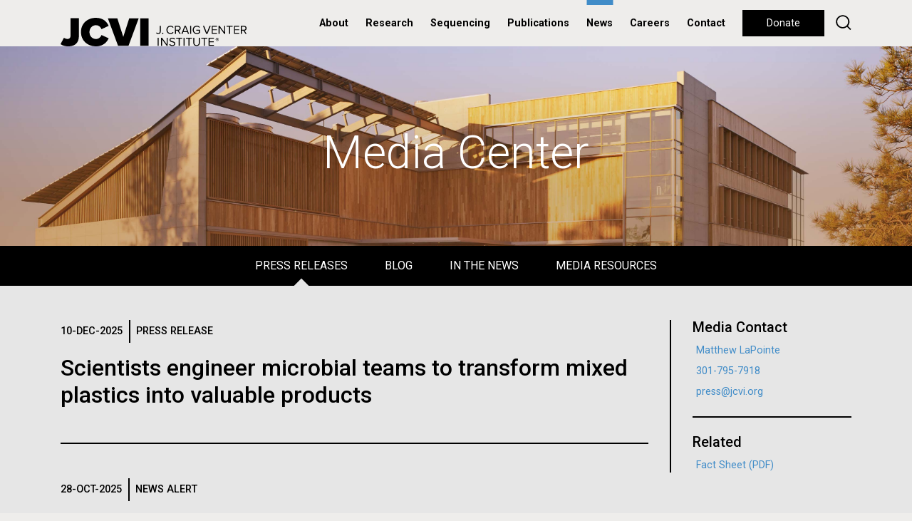

--- FILE ---
content_type: text/html; charset=utf-8
request_url: https://pathema.jcvi.org/media-center?&blog_page=6&press_releases_in_the_news_page=4
body_size: 12737
content:
<!doctype html>
<html lang="en">
<head>
	<meta http-equiv="X-UA-Compatible" content="IE=edge"/><!-- Turn off compatibility mode for intranet sites in IE.  Must be first meta. -->
    <meta charset="utf-8">
	<!-- Google Tag Manager -->
	<script>(function(w,d,s,l,i){w[l]=w[l]||[];w[l].push({'gtm.start':new Date().getTime(),event:'gtm.js'});var f=d.getElementsByTagName(s)[0],j=d.createElement(s),dl=l!='dataLayer'?'&l='+l:'';j.async=true;j.src='https://www.googletagmanager.com/gtm.js?id='+i+dl;f.parentNode.insertBefore(j,f);})(window,document,'script','dataLayer','GTM-59823VD');</script>
	<!-- End Google Tag Manager -->
    <meta name="viewport" content="width=device-width, initial-scale=1, shrink-to-fit=no">
	<link rel="apple-touch-icon" sizes="57x57" href="/xapple-icon-57x57.png.pagespeed.ic.7zSeK9N3NI.webp">
	<link rel="apple-touch-icon" sizes="60x60" href="/xapple-icon-60x60.png.pagespeed.ic.vwuybm1j9n.webp">
	<link rel="apple-touch-icon" sizes="72x72" href="/xapple-icon-72x72.png.pagespeed.ic.MoS0XKmRV4.webp">
	<link rel="apple-touch-icon" sizes="76x76" href="/xapple-icon-76x76.png.pagespeed.ic.ZYmUh7CyxJ.webp">
	<link rel="apple-touch-icon" sizes="114x114" href="/xapple-icon-114x114.png.pagespeed.ic.GqaU2rUBY1.webp">
	<link rel="apple-touch-icon" sizes="120x120" href="/xapple-icon-120x120.png.pagespeed.ic.rZ7X4H75iF.webp">
	<link rel="apple-touch-icon" sizes="144x144" href="/xapple-icon-144x144.png.pagespeed.ic.1-5JzWEVBa.webp">
	<link rel="apple-touch-icon" sizes="152x152" href="/xapple-icon-152x152.png.pagespeed.ic.d82V_R5tKz.webp">
	<link rel="apple-touch-icon" sizes="180x180" href="/xapple-icon-180x180.png.pagespeed.ic.mJr6fNXj4w.webp">
	<link rel="icon" type="image/png" sizes="192x192" href="/xandroid-icon-192x192.png.pagespeed.ic.-XzXB58Qvf.webp">
	<link rel="icon" type="image/png" sizes="32x32" href="/xfavicon-32x32.png.pagespeed.ic.LYO0YAhkha.webp">
	<link rel="icon" type="image/png" sizes="96x96" href="/xfavicon-96x96.png.pagespeed.ic.eZrk_ZL8HZ.webp">
	<link rel="icon" type="image/png" sizes="16x16" href="/xfavicon-16x16.png.pagespeed.ic.26DzGgtkME.webp">
	<link rel="manifest" href="/manifest.json">
	<meta name="msapplication-TileColor" content="#ffffff">
	<meta name="msapplication-TileImage" content="/ms-icon-144x144.png">
	<meta name="theme-color" content="#ffffff">
	<meta property="og:type" content="website"/>
	<meta property="og:image" content="https://www.jcvi.org/sites/default/files/assets/news/bg-media.jpg"/>
	<meta property="og:image:width" content="3386"/>
	<meta property="og:image:height" content="1200"/>
	<meta property="og:description" content=""/>
	<meta property="og:site_name" content="J. Craig Venter Institute"/>
	<meta property="og:title" content="Media Center"/>
	<meta name="twitter:card" content="summary_large_image"/>
	<meta name="twitter:site" content="@JCVenterInst"/>
	<meta name="twitter:title" content="Media Center"/>
	<meta name="twitter:description" content=""/>
	<meta name="twitter:image" content="https://www.jcvi.org/sites/default/files/assets/news/bg-media.jpg"/>
    <meta http-equiv="Content-Type" content="text/html; charset=utf-8"/>
<meta name="Generator" content="Drupal 7 (http://drupal.org)"/>
<link rel="canonical" href="/media-center"/>
<link rel="shortlink" href="/node/12839"/>
<link rel="shortcut icon" href="https://www.jcvi.org/favicon-32x32.png" type="image/png"/>
	<title>Media Center | J. Craig Venter Institute</title>
    <link type="text/css" rel="stylesheet" href="https://www.jcvi.org/sites/default/files/css/css_xE-rWrJf-fncB6ztZfd2huxqgxu4WO-qwma6Xer30m4.css" media="all"/>
<link type="text/css" rel="stylesheet" href="https://www.jcvi.org/sites/default/files/css/css_vZ7OMldNxT0kN_1nW7_5iIquAxAdcU-aJ-ucVab5t40.css" media="all"/>
<link type="text/css" rel="stylesheet" href="https://www.jcvi.org/sites/default/files/css/css_PGbJgHCUCBf4dg7K9Kt8aAwsApndP4GZ9RuToPy3-Fk.css" media="all"/>
<link type="text/css" rel="stylesheet" href="https://www.jcvi.org/sites/default/files/css/css_kQUvOIji6bv8zECXPdvP5sVYyOoeVBlujhbXD0u214s.css" media="all"/>
</head>
<body class="html not-front not-logged-in no-sidebars page-node page-node- page-node-12839 node-type-page not-front not-logged-in no-sidebars page-node page-node- page-node-12839 node-type-page">
	<!-- Google Tag Manager (noscript) -->
	<noscript><iframe src="https://www.googletagmanager.com/ns.html?id=GTM-59823VD" height="0" width="0" style="display:none;visibility:hidden"></iframe></noscript>
	<!-- End Google Tag Manager (noscript) -->
	
	
    	<header>
        <nav class="navbar navbar-expand-lg align-items-start align-items-lg-center py-0 px-lg-3 px-xl-0">
	<div class="container h-100">
		<div class="row justify-content-lg-between align-items-lg-center w-100 mx-0 h-100">
			<div class="col-lg col-auto px-0 h-100">
				<a class="navbar-brand py-0 d-none d-lg-block h-100" href="/"><img class="" src="/sites/all/themes/jcvi2/images/jcvi-logo.svg" alt="JCVI logo" height="" width=""></a>
				<a class="navbar-brand py-0 d-lg-none h-100" href="/"><img class="" src="/sites/all/themes/jcvi2/images/jcvi-logo-short.svg" alt="JCVI logo" height="" width=""></a>
			</div>
			<div class="col-lg-auto col px-0">
				<div class="float-right float-lg-none d-lg-none h-100 d-flex align-items-center flex-row-reverse">
					<button class="navbar-toggler float-right float-lg-none p-0" type="button" data-toggle="collapse" data-target="#navbarSupportedContent" aria-controls="navbarSupportedContent" aria-expanded="false" aria-label="Toggle navigation">
						<div class="navbar-toggler-icon">
							<div></div>
							<div></div>
							<div></div>
						</div>
					</button>
				
					<div class="float-right float-lg-none d-lg-none mr-4"><a id="jcvi2-mobile-donate" class="btn btn-long btn-small btn-black btn-hover-transparent" href="/donate">Donate</a></div>
				</div>

				<div class="collapse navbar-collapse" id="navbarSupportedContent">
					<ul class="navbar-nav mr-auto">
													      
															<li class="nav-item nav-item-menu dropdown first expanded">
									<a id="navbarDropdown" class="nav-link dropdown-toggle" href="#" role="button" data-toggle="dropdown" aria-haspopup="true" aria-expanded="false">
										About									</a>
									<div class="dropdown-menu" aria-labelledby="navbarDropdown">
																																<a class="dropdown-item" href="/about/overview">Overview</a>
																																<a class="dropdown-item" href="/about/overview#leadership">Leadership</a>
																																<a class="dropdown-item" href="/about/overview#faculty">Faculty</a>
																																<a class="dropdown-item" href="/about/overview#board-of-trustees">Board of Trustees</a>
																																<a class="dropdown-item" href="/education">Education</a>
																																<a class="dropdown-item" href="/jcvi-la-jolla-sustainable-laboratory-facility">Sustainable Lab</a>
																																																																	</div>
								</li>
																				      
															<li class="nav-item nav-item-menu dropdown expanded">
									<a id="navbarDropdown" class="nav-link dropdown-toggle" href="#" role="button" data-toggle="dropdown" aria-haspopup="true" aria-expanded="false">
										Research									</a>
									<div class="dropdown-menu" aria-labelledby="navbarDropdown">
																																<a class="dropdown-item" href="/research/human-health">Human Health</a>
																																<a class="dropdown-item" href="/research/environmental-sustainability">Environmental Sustainability</a>
																																<a class="dropdown-item" href="/research/synthetic-biology">Synthetic Biology</a>
																																<a class="dropdown-item" href="/research/technology-tools">Technology & Tools</a>
																																<a class="dropdown-item" href="/research/policy-research">Policy Research</a>
																																																																	</div>
								</li>
																				      
															<li class="nav-item nav-item-menu leaf"><a class="nav-link" href="/sequencing-services">Sequencing</a></li>
																				      
															<li class="nav-item nav-item-menu leaf"><a class="nav-link" href="/publications">Publications</a></li>
																				      
															<li class="nav-item nav-item-menu leaf active-trail"><a class="nav-link" href="/media-center">News</a></li>
																				      
															<li class="nav-item nav-item-menu leaf"><a class="nav-link" href="/careers">Careers</a></li>
																				      
															<li class="nav-item nav-item-menu last leaf"><a class="nav-link" href="/contact">Contact</a></li>
																																																																																																													<li class="nav-item d-lg-none py-2" style="border-top:2px solid #000;border-bottom:2px solid #000">
							<form action="/search" method="get">
								<input type="text" name="keys" value="" size="15" maxlength="255" placeholder="Search">
							</form>
						</li>
						<li class="nav-item nav-item-nohover d-none d-lg-inline" style="margin-left:.5rem"><a class="btn btn-long btn-black btn-hover-transparent" href="/donate">Donate</a></li>
						<li class="nav-item nav-item-nohover d-none d-lg-inline" style="margin-left:.5rem;line-height:33px"><a href="/search" style="text-decoration:none"><img width="22" src="/sites/all/themes/jcvi2/images/icon-search.svg"/></a></li>
					</ul>
				</div>
			</div>
		</div>
	</div>
</nav>	</header>
    
    <section id="jcvi2-page">
			  <div class="region region-content">
    <div id="block-system-main" class="block block-system">

    
  <div class="content">
    <div class="node-page" style="background-color:#e6e6e6">
	<section class="jcvi2-hero parallax" style="background-image:url(https://www.jcvi.org/sites/default/files/assets/news/bg-media.jpg);height:300px">
					<div class="container h-100 position-relative">
				<div class="jcvi2-hero-text">
					<h1 style="color:#fff">Media Center</h1>
				</div>
			</div>
			</section>
	
						<nav class="jcvi2-subnav" data-controls="#jcvi2-subnav-main-sections">
				<div class="bg-black">
				<ul class="jcvi2-subnav-1">
															<li>
							<a href="#press-releases" class="jcvi2-subnav-link-active" data-default="true" data-page="#jcvi2-subnav-press-releases">
								Press Releases							</a>
					</li>
															<li>
							<a href="#blog" class="" data-page="#jcvi2-subnav-blog">
								Blog							</a>
					</li>
															<li>
							<a href="#in-the-news" class="" data-page="#jcvi2-subnav-in-the-news">
								In the News							</a>
					</li>
															<li>
							<a href="#media-resources" class="" data-page="#jcvi2-subnav-media-resources">
								Media Resources							</a>
					</li>
										</ul>
						</div>
				<div class="bg-white">
				<ul class="jcvi2-subnav-2 d-xl-none bg-white color-black">
															<li>
							<a href="#press-releases" class="jcvi2-subnav-link-active" data-default="true" data-page="#jcvi2-subnav-press-releases">
								Press Releases							</a>
					</li>
															<li>
							<a href="#blog" class="" data-page="#jcvi2-subnav-blog">
								Blog							</a>
					</li>
															<li>
							<a href="#in-the-news" class="" data-page="#jcvi2-subnav-in-the-news">
								In the News							</a>
					</li>
															<li>
							<a href="#media-resources" class="" data-page="#jcvi2-subnav-media-resources">
								Media Resources							</a>
					</li>
										</ul>
						</div>
		<div class="navbar-toggler-bar d-xl-none" style="position:absolute;top:0;left:0;right:0;bottom:0;cursor:pointer" onclick="$(this).next().click()"></div>
		<div class="navbar-toggler-icon">
			<div class="bg-white"></div>
			<div class="bg-white"></div>
			<div class="bg-white"></div>
		</div>
		<style>@media (max-width:1199px){body .jcvi2-hero + .jcvi2-subnav div:nth-child(2) ul {height:0;overflow:hidden;transition:.5s}body .jcvi2-hero + .jcvi2-subnav.jcvi2-subnav-opened div:nth-child(2) ul {height:230px;overflow:hidden}}</style>
	</nav>
<div id="jcvi2-subnav-main-sections">
									<section id="jcvi2-subnav-press-releases" class="jcvi2-subnav-page" style="">
		<div class="container">
			<div class="row my-5 pb-5">
																				<div class="jcvi2-body-styles col-12 col-md-9 mx-auto">
																			
<section class="jcvi2-view-content"><div class="jcvi2-listing-roll">
			<div class="jcvi2-listing-roll-item jcvi2-body-styles position-relative">
						<div class="jcvi2-listing-roll-meta">
									<div class="jcvi2-listing-roll-date">10-Dec-2025</div>
													<div class="jcvi2-listing-roll-categories">
													<div class="jcvi2-listing-roll-category jcvi2-listing-roll-press-release">
								Press Release							</div>
											</div>
							</div>
			<h2><a href="/media-center/scientists-engineer-microbial-teams-transform-mixed-plastics-valuable-products">Scientists engineer microbial teams to transform mixed plastics into valuable products</a></h2>
																								</div>
			<div class="jcvi2-listing-roll-item jcvi2-body-styles position-relative">
						<div class="jcvi2-listing-roll-meta">
									<div class="jcvi2-listing-roll-date">28-Oct-2025</div>
													<div class="jcvi2-listing-roll-categories">
													<div class="jcvi2-listing-roll-category jcvi2-listing-roll-news-alert">
								News Alert							</div>
											</div>
							</div>
			<h2><a href="/media-center/remembering-hamilton-o-smith">Remembering Hamilton O. Smith</a></h2>
																								</div>
			<div class="jcvi2-listing-roll-item jcvi2-body-styles position-relative">
						<div class="jcvi2-listing-roll-meta">
									<div class="jcvi2-listing-roll-date">03-Oct-2025</div>
													<div class="jcvi2-listing-roll-categories">
													<div class="jcvi2-listing-roll-category jcvi2-listing-roll-news-alert">
								News Alert							</div>
											</div>
							</div>
			<h2><a href="/media-center/passing-clyde-hutchison-iii">The passing of Clyde A. Hutchison, III</a></h2>
																								</div>
			<div class="jcvi2-listing-roll-item jcvi2-body-styles position-relative">
						<div class="jcvi2-listing-roll-meta">
									<div class="jcvi2-listing-roll-date">12-Sep-2025</div>
													<div class="jcvi2-listing-roll-categories">
													<div class="jcvi2-listing-roll-category jcvi2-listing-roll-press-release">
								Press Release							</div>
											</div>
							</div>
			<h2><a href="/media-center/unveiling-secrets-adaptable-ubiquitous-ocean-algae">Unveiling the secrets of an adaptable, ubiquitous ocean algae</a></h2>
																<h3>Its DNA gives it broad range and critical importance in the current and future health of our oceans</h3>
																	</div>
			<div class="jcvi2-listing-roll-item jcvi2-body-styles position-relative">
						<div class="jcvi2-listing-roll-meta">
									<div class="jcvi2-listing-roll-date">08-Sep-2025</div>
													<div class="jcvi2-listing-roll-categories">
													<div class="jcvi2-listing-roll-category jcvi2-listing-roll-collaborator-release">
								Collaborator Release							</div>
											</div>
							</div>
			<h2><a href="/media-center/science-history-institute-acquires-molecular-biology-archive-includes-rosalind-franklin">Science History Institute Acquires Molecular Biology Archive That Includes Rosalind Franklin’s Historic ‘Photo 51’</a></h2>
																<h3>This unparalleled collection documents the race to identify DNA’s double-helix structure and other significant developments that formed the foundation of molecular biology.</h3>
																	</div>
			<div class="jcvi2-listing-roll-item jcvi2-body-styles position-relative">
						<div class="jcvi2-listing-roll-meta">
									<div class="jcvi2-listing-roll-date">10-Jul-2025</div>
													<div class="jcvi2-listing-roll-categories">
													<div class="jcvi2-listing-roll-category jcvi2-listing-roll-press-release">
								Press Release							</div>
											</div>
							</div>
			<h2><a href="/media-center/new-study-reveals-how-deep-ocean-currents-shape-microbial-life-across-south-pacific">New study reveals how deep ocean currents shape microbial life across the South Pacific</a></h2>
																								</div>
			<div class="jcvi2-listing-roll-item jcvi2-body-styles position-relative">
						<div class="jcvi2-listing-roll-meta">
									<div class="jcvi2-listing-roll-date">06-May-2025</div>
													<div class="jcvi2-listing-roll-categories">
													<div class="jcvi2-listing-roll-category jcvi2-listing-roll-press-release">
								Press Release							</div>
											</div>
							</div>
			<h2><a href="/media-center/world-renowned-j-craig-venter-institute%E2%80%99s-new-home-will-be-iqhq%E2%80%99s-research-and">World-Renowned J. Craig Venter Institute’s New Home will be IQHQ’s Research and Development District (RaDD)</a></h2>
																<h3>JCVI to relocate its West Coast research and lab efforts to RaDD</h3>
																	</div>
			<div class="jcvi2-listing-roll-item jcvi2-body-styles position-relative">
						<div class="jcvi2-listing-roll-meta">
									<div class="jcvi2-listing-roll-date">02-Apr-2025</div>
													<div class="jcvi2-listing-roll-categories">
													<div class="jcvi2-listing-roll-category jcvi2-listing-roll-press-release">
								Press Release							</div>
											</div>
							</div>
			<h2><a href="/media-center/leading-neuroscientist-and-ai-geneticist-anders-dale-phd-named-president-j-craig-venter">Leading neuroscientist and AI geneticist Anders Dale, Ph.D. named president of J.&nbsp;Craig Venter Institute and joins Board</a></h2>
																				<h3>Through two multimillion-dollar NIH grants, Dr. Dale will continue leading key centers for the largest long-term studies of brain development and child health in the United States</h3>
													</div>
			<div class="jcvi2-listing-roll-item jcvi2-body-styles position-relative">
						<div class="jcvi2-listing-roll-meta">
									<div class="jcvi2-listing-roll-date">26-Mar-2025</div>
													<div class="jcvi2-listing-roll-categories">
													<div class="jcvi2-listing-roll-category jcvi2-listing-roll-press-release">
								Press Release							</div>
											</div>
							</div>
			<h2><a href="/media-center/researchers-design-tools-develop-vaccines-more-efficiently-african-swine-fever-virus">Researchers design tools to develop vaccines more efficiently for African swine fever virus (ASFV)</a></h2>
																<h3>The reverse-genetics system developed for ASFV may be adapted for other viruses, including lumpy skin disease, Zika, chikungunya, and Ebola viruses</h3>
																	</div>
			<div class="jcvi2-listing-roll-item jcvi2-body-styles position-relative">
						<div class="jcvi2-listing-roll-meta">
									<div class="jcvi2-listing-roll-date">20-Feb-2025</div>
													<div class="jcvi2-listing-roll-categories">
													<div class="jcvi2-listing-roll-category jcvi2-listing-roll-released-statement">
								Released Statement							</div>
											</div>
							</div>
			<h2><a href="/media-center/statement-cuts-national-institutes-health-funding">Statement on cuts to National Institutes of Health funding</a></h2>
																<h3>Disruptions or reductions in funding may irreparably harm biomedical research efforts at J. Craig Venter Institute and in the broader research ecosystem</h3>
																	</div>
	</div>
</section><section class="jcvi2-pager"><h2 class="element-invisible">Pages</h2><div class="item-list"><ul class="pager"><li class="pager-current first">1</li>
<li class="pager-item"><a title="Go to page 2" href="/media-center?blog_page=6&press_releases_in_the_news_page=4&press_releases_page=1#press-releases">2</a></li>
<li class="pager-item"><a title="Go to page 3" href="/media-center?blog_page=6&press_releases_in_the_news_page=4&press_releases_page=2#press-releases">3</a></li>
<li class="pager-item"><a title="Go to page 4" href="/media-center?blog_page=6&press_releases_in_the_news_page=4&press_releases_page=3#press-releases">4</a></li>
<li class="pager-item"><a title="Go to page 5" href="/media-center?blog_page=6&press_releases_in_the_news_page=4&press_releases_page=4#press-releases">5</a></li>
<li class="pager-ellipsis">…</li>
<li class="pager-next"><a title="Go to next page" href="/media-center?blog_page=6&press_releases_in_the_news_page=4&press_releases_page=1#press-releases">next ›</a></li>
<li class="pager-last last"><a title="Go to last page" href="/media-center?blog_page=6&press_releases_in_the_news_page=4&press_releases_page=51#press-releases">last »</a></li>
</ul></div></section>
					</div>
						<div class="col-12 col-md-3">
							<section class="jcvi2-sidebar jcvi2-sidebar-border">
<section class="jcvi2-sidebar-unit"><h4>Media Contact</h4><div><p><a href="/about/matthew-lapointe">Matthew LaPointe</a></p>

<p><a href="tel:301-795-7918">301-795-7918</a></p>

<p><a href="mailto:press@jcvi.org">press@jcvi.org</a></p>
</div></section><section class="jcvi2-sidebar-unit"><h4>Related</h4><div><p><a href="/sites/default/files/assets/news/JCVI-Fact-Sheet.pdf" target="_blank">Fact Sheet (PDF)</a></p>

<!--<p><a href="/sites/default/files/assets/news/JCVI-Brochure.pdf" target="_blank">General Brochure (PDF)</a></p>

<p><a href="/sites/default/files/assets/news/JCVI-Brochure-Development.pdf" target="_blank">Development Brochure (PDF)</a></p>--></div></section>							</section>
						</div>
			</div>
		</div>
	</section>

									<section id="jcvi2-subnav-blog" class="jcvi2-subnav-page" style="">
		<div class="container">
			<div class="row my-5 pb-5">
																				<div class="jcvi2-body-styles col-12 col-md-12">
																			
<section class="jcvi2-view-content"><div class="row">
			<div class="col-12 d-flex">
			<div class="w-100 jcvi2-listing jcvi2-listing-padding-light jcvi2-listing-normal jcvi2-listing-featured jcvi2-listing-padding-light">
								<div class="row h-100 d-flex">
					<div class="col-12 col-sm-5 h-sm-100">
						<a href="/blog/new-method-genome-wide-engineering-viruses">
							<div class="jcvi2-listing-image-slice-container">
								<div class="jcvi2-listing-image-slice" style="background-color:#408cc8;background-image:url(https://www.jcvi.org/sites/default/files/assets/blogs/12206/xfeature.jpg.pagespeed.ic.EaxSsouoaW.webp)"></div>
								<div class="jcvi2-listing-image-slice-mask"></div>
							</div>
						</a>
					</div>
					<div class="col-12 col-sm-7 h-sm-100">
						<div class="jcvi2-listing-text position-relative h-100">
														<h2>								<a href="/blog/new-method-genome-wide-engineering-viruses">
									New Method for Genome-wide Engineering of Viruses								</a>
							</h2>																						<p class="mb-5">Researchers at JCVI have been developing synthetic genomics assembly methods since 2000, addressing fundamental biological questions. Together, with researchers at Oregon Health and Science University, Johns Hopkins University School of Medicine, Synthetic Genomics, Inc., and Vir Biotechnology,...</p>
																																				<div class="jcvi2-listing-footer">
									<a class="btn btn-small btn-black btn-hover-invert" href="/blog-categories/infectious-disease">Infectious Disease</a> <a class="btn btn-small btn-black btn-hover-invert" href="/blog-categories/synthetic-biology">Synthetic Biology</a>								</div>
													</div>
					</div>
				</div>
			</div>
		</div>
						<div class="col-12 col-md-6 d-flex">
			<div class="w-100 jcvi2-listing jcvi2-listing-padding-light jcvi2-listing-normal jcvi2-listing-standard jcvi2-listing-padding-light">
								<div class="row h-100 d-flex">
					<div class="col-12 col-sm-3">
						<a class="h-100" href="/blog/jcvi-launches-new-internship-partnership-smithsonian-science-education-center">
							<div class="jcvi2-listing-image-slice-container">
								<div class="jcvi2-listing-image-slice" style="background-color:#408cc8;background-image:url(https://www.jcvi.org/sites/default/files/assets/blogs/12160/xfeature.jpg.pagespeed.ic.i2lVJnFcXW.webp)"></div>
								<div class="jcvi2-listing-image-slice-mask"></div>
							</div>
						</a>
					</div>
					<div class="col-12 col-sm-9 h-md-100">
						<div class="jcvi2-listing-text position-relative h-md-100">
														<h3>
								<a href="/blog/jcvi-launches-new-internship-partnership-smithsonian-science-education-center">
									JCVI Launches New Internship Partnership with Smithsonian Science Education Center								</a>
							</h3>
																						<p class="mb-5">
	Are you passionate about science education? If so, we have a unique hands-on opportunity for you to be a part of real teams of scientists and educators. Open to undergraduate and graduate students with no previous lab experience required.

</p>
																																				<div class="jcvi2-listing-footer">
									<a class="btn btn-small btn-black btn-hover-invert" href="/blog-categories/education">Education</a> <a class="btn btn-small btn-black btn-hover-invert" href="/blog-categories/infectious-disease">Infectious Disease</a> <a class="btn btn-small btn-black btn-hover-invert" href="/blog-categories/synthetic-biology">Synthetic Biology</a>								</div>
													</div>
					</div>
				</div>
			</div>
		</div>
					<div class="col-12 col-md-6 d-flex">
			<div class="w-100 jcvi2-listing jcvi2-listing-padding-light jcvi2-listing-normal jcvi2-listing-standard jcvi2-listing-padding-light">
								<div class="row h-100 d-flex">
					<div class="col-12 col-sm-3">
						<a class="h-100" href="/blog/inspiring-next-generation-scientific-leadership">
							<div class="jcvi2-listing-image-slice-container">
								<div class="jcvi2-listing-image-slice" style="background-color:#408cc8;background-image:url(https://www.jcvi.org/sites/default/files/assets/blogs/12368/xfeature.jpg.pagespeed.ic.N14yUxulLz.webp)"></div>
								<div class="jcvi2-listing-image-slice-mask"></div>
							</div>
						</a>
					</div>
					<div class="col-12 col-sm-9 h-md-100">
						<div class="jcvi2-listing-text position-relative h-md-100">
														<h3>
								<a href="/blog/inspiring-next-generation-scientific-leadership">
									Inspiring the Next Generation of Scientific Leadership								</a>
							</h3>
																						<p class="mb-5">
	Through the NIDDK-funded Genomics Scholars Program, JCVI has provided aspiring scientists wet lab, technical, and career training. Community college students from Montgomery College (Maryland) and MiraCosta College (California) have participated, with the next cohort joining us this summer.

</p>
																																				<div class="jcvi2-listing-footer">
									<a class="btn btn-small btn-black btn-hover-invert" href="/blog-categories/education">Education</a>								</div>
													</div>
					</div>
				</div>
			</div>
		</div>
					<div class="col-12 col-md-6 d-flex">
			<div class="w-100 jcvi2-listing jcvi2-listing-padding-light jcvi2-listing-normal jcvi2-listing-standard jcvi2-listing-padding-light">
								<div class="row h-100 d-flex">
					<div class="col-12 col-sm-3">
						<a class="h-100" href="/blog/2017-jcvi-summer-internship-program">
							<div class="jcvi2-listing-image-slice-container">
								<div class="jcvi2-listing-image-slice" style="background-color:#408cc8;background-image:url(https://www.jcvi.org/sites/default/files/assets/blogs/12205/xfeature.jpg.pagespeed.ic.w7E2OV74mK.webp)"></div>
								<div class="jcvi2-listing-image-slice-mask"></div>
							</div>
						</a>
					</div>
					<div class="col-12 col-sm-9 h-md-100">
						<div class="jcvi2-listing-text position-relative h-md-100">
														<h3>
								<a href="/blog/2017-jcvi-summer-internship-program">
									The 2017 JCVI Summer Internship Program								</a>
							</h3>
																						<p class="mb-5">JCVI&rsquo;s long-running internship program just concluded its summer 2017 session with a well-attended poster symposium held in both its Rockville and La Jolla locations. Eighteen of our interns presented their research in a session open to all JCVI faculty and staff. Montgomery College...</p>
																																				<div class="jcvi2-listing-footer">
									<a class="btn btn-small btn-black btn-hover-invert" href="/blog-categories/education">Education</a>								</div>
													</div>
					</div>
				</div>
			</div>
		</div>
					<div class="col-12 col-md-6 d-flex">
			<div class="w-100 jcvi2-listing jcvi2-listing-padding-light jcvi2-listing-normal jcvi2-listing-standard jcvi2-listing-padding-light">
								<div class="row h-100 d-flex">
					<div class="col-12 col-sm-3">
						<a class="h-100" href="/blog/scientist-spotlight-brett-pickett-phd">
							<div class="jcvi2-listing-image-slice-container">
								<div class="jcvi2-listing-image-slice" style="background-color:#408cc8;background-image:url(https://www.jcvi.org/sites/default/files/assets/blogs/12203/xfeature.jpg.pagespeed.ic.6syi9foKhv.webp)"></div>
								<div class="jcvi2-listing-image-slice-mask"></div>
							</div>
						</a>
					</div>
					<div class="col-12 col-sm-9 h-md-100">
						<div class="jcvi2-listing-text position-relative h-md-100">
														<h3>
								<a href="/blog/scientist-spotlight-brett-pickett-phd">
									Scientist Spotlight: Brett Pickett, PhD								</a>
							</h3>
																						<p class="mb-5">The son of a dentist, Brett Pickett grew up in Salt Lake City, Utah focused initially on a career in the family business (his siblings are hygienists and an oral surgeon). Brett believed from an early age that he would follow in his father&rsquo;s footsteps.&nbsp;He enrolled in Brigham Young...</p>
																																				<div class="jcvi2-listing-footer">
									<a class="btn btn-small btn-black btn-hover-invert" href="/blog-categories/infectious-disease">Infectious Disease</a> <a class="btn btn-small btn-black btn-hover-invert" href="/blog-categories/informatics">Informatics</a>								</div>
													</div>
					</div>
				</div>
			</div>
		</div>
					<div class="col-12 col-md-6 d-flex">
			<div class="w-100 jcvi2-listing jcvi2-listing-padding-light jcvi2-listing-normal jcvi2-listing-standard jcvi2-listing-padding-light">
								<div class="row h-100 d-flex">
					<div class="col-12 col-sm-3">
						<a class="h-100" href="/blog/summer-2016-intern-program">
							<div class="jcvi2-listing-image-slice-container">
								<div class="jcvi2-listing-image-slice" style="background-color:#408cc8;background-image:url(https://www.jcvi.org/sites/default/files/assets/blogs/12202/xfeature.jpg.pagespeed.ic.1I2aGhapyf.webp)"></div>
								<div class="jcvi2-listing-image-slice-mask"></div>
							</div>
						</a>
					</div>
					<div class="col-12 col-sm-9 h-md-100">
						<div class="jcvi2-listing-text position-relative h-md-100">
														<h3>
								<a href="/blog/summer-2016-intern-program">
									Summer 2016 Intern Program								</a>
							</h3>
																						<p class="mb-5">Interns in both Rockville, MD and La Jolla, CA participated in our summer 2016 internship program at the J. Craig Venter Institute (JCVI). A total of 19 interns were hired for the summer 2016 program, selected from 578 applicants. Of the 19 interns, six interns were part of the Genomic...</p>
																																				<div class="jcvi2-listing-footer">
									<a class="btn btn-small btn-black btn-hover-invert" href="/blog-categories/education">Education</a>								</div>
													</div>
					</div>
				</div>
			</div>
		</div>
					<div class="col-12 col-md-6 d-flex">
			<div class="w-100 jcvi2-listing jcvi2-listing-padding-light jcvi2-listing-normal jcvi2-listing-standard jcvi2-listing-padding-light">
								<div class="row h-100 d-flex">
					<div class="col-12 col-sm-3">
						<a class="h-100" href="/blog/scientist-spotlight-anna-edlund-phd">
							<div class="jcvi2-listing-image-slice-container">
								<div class="jcvi2-listing-image-slice" style="background-color:#408cc8;background-image:url(https://www.jcvi.org/sites/default/files/assets/blogs/12204/xfeature.jpg.pagespeed.ic.IDC8Bc4h25.webp)"></div>
								<div class="jcvi2-listing-image-slice-mask"></div>
							</div>
						</a>
					</div>
					<div class="col-12 col-sm-9 h-md-100">
						<div class="jcvi2-listing-text position-relative h-md-100">
														<h3>
								<a href="/blog/scientist-spotlight-anna-edlund-phd">
									Scientist Spotlight: Anna Edlund, PhD								</a>
							</h3>
																						<p class="mb-5">Although Sweden is synonymous with Ikea, Volvo, meatballs and ABBA, the country has had a significant impact on science and discovery as far back as the 17th Century. Scientist Anna Edlund, PhD&nbsp;who recently joined JCVI is another Swede pushing the boundaries of discovery in her new role as...</p>
																																				<div class="jcvi2-listing-footer">
									<a class="btn btn-small btn-black btn-hover-invert" href="/blog-categories/infectious-disease">Infectious Disease</a> <a class="btn btn-small btn-black btn-hover-invert" href="/blog-categories/microbiome">Microbiome</a>								</div>
													</div>
					</div>
				</div>
			</div>
		</div>
					<div class="col-12 col-md-6 d-flex">
			<div class="w-100 jcvi2-listing jcvi2-listing-padding-light jcvi2-listing-normal jcvi2-listing-standard jcvi2-listing-padding-light">
								<div class="row h-100 d-flex">
					<div class="col-12 col-sm-3">
						<a class="h-100" href="/blog/research-impact-accelerating-efforts-contain-and-prevent-zika-virus-zikv">
							<div class="jcvi2-listing-image-slice-container">
								<div class="jcvi2-listing-image-slice" style="background-color:#408cc8;background-image:url(https://www.jcvi.org/sites/default/files/assets/blogs/12201/xfeature.jpg.pagespeed.ic.pRjyhErA-7.webp)"></div>
								<div class="jcvi2-listing-image-slice-mask"></div>
							</div>
						</a>
					</div>
					<div class="col-12 col-sm-9 h-md-100">
						<div class="jcvi2-listing-text position-relative h-md-100">
														<h3>
								<a href="/blog/research-impact-accelerating-efforts-contain-and-prevent-zika-virus-zikv">
									Research Impact: Accelerating Efforts to Contain and Prevent the Zika Virus (ZIKV)								</a>
							</h3>
																						<p class="mb-5">The rapidly developing Zika virus (ZIKV) outbreak has research groups, government agencies, and industry is all striving to develop a response plan to contain and ultimately prevent ZIKV spread. Currently JCVI is working with both private and public sector funders to sequence and analyze...</p>
																																				<div class="jcvi2-listing-footer">
									<a class="btn btn-small btn-black btn-hover-invert" href="/blog-categories/human-health">Human Health</a> <a class="btn btn-small btn-black btn-hover-invert" href="/blog-categories/infectious-disease">Infectious Disease</a> <a class="btn btn-small btn-black btn-hover-invert" href="/blog-categories/informatics">Informatics</a>								</div>
													</div>
					</div>
				</div>
			</div>
		</div>
					<div class="col-12 col-md-6 d-flex">
			<div class="w-100 jcvi2-listing jcvi2-listing-padding-light jcvi2-listing-normal jcvi2-listing-standard jcvi2-listing-padding-light">
								<div class="row h-100 d-flex">
					<div class="col-12 col-sm-3">
						<a class="h-100" href="/blog/south-africa-microbiome-workshops">
							<div class="jcvi2-listing-image-slice-container">
								<div class="jcvi2-listing-image-slice" style="background-color: #408cc8; background-image: url('');"></div>
								<div class="jcvi2-listing-image-slice-mask"></div>
							</div>
						</a>
					</div>
					<div class="col-12 col-sm-9 h-md-100">
						<div class="jcvi2-listing-text position-relative h-md-100">
														<h3>
								<a href="/blog/south-africa-microbiome-workshops">
									South Africa Microbiome Workshops								</a>
							</h3>
																						<p class="mb-5">In April 2016, researchers from JCVI led two microbiome data analysis workshops in South Africa. Both workshops were co-sponsored by the NIAID-funded JCVI&nbsp;Genomic Center for Infectious Disease&nbsp;and the&nbsp;H3Africa Initiative.

The first workshop was held from April 21 - 22 at the...</p>
																																				<div class="jcvi2-listing-footer">
									<a class="btn btn-small btn-black btn-hover-invert" href="/blog-categories/human-health">Human Health</a> <a class="btn btn-small btn-black btn-hover-invert" href="/blog-categories/informatics">Informatics</a> <a class="btn btn-small btn-black btn-hover-invert" href="/blog-categories/microbiome">Microbiome</a> <a class="btn btn-small btn-black btn-hover-invert" href="/blog-categories/sequencing">Sequencing</a>								</div>
													</div>
					</div>
				</div>
			</div>
		</div>
					<div class="col-12 col-md-6 d-flex">
			<div class="w-100 jcvi2-listing jcvi2-listing-padding-light jcvi2-listing-normal jcvi2-listing-standard jcvi2-listing-padding-light">
								<div class="row h-100 d-flex">
					<div class="col-12 col-sm-3">
						<a class="h-100" href="/blog/genomic-workshop-native-american-college-students">
							<div class="jcvi2-listing-image-slice-container">
								<div class="jcvi2-listing-image-slice" style="background-color:#408cc8;background-image:url(https://www.jcvi.org/sites/default/files/assets/blogs/12200/xfeature.jpg.pagespeed.ic.gPyppMtd7R.webp)"></div>
								<div class="jcvi2-listing-image-slice-mask"></div>
							</div>
						</a>
					</div>
					<div class="col-12 col-sm-9 h-md-100">
						<div class="jcvi2-listing-text position-relative h-md-100">
														<h3>
								<a href="/blog/genomic-workshop-native-american-college-students">
									Genomic Workshop for Native American College students								</a>
							</h3>
																						<p class="mb-5">A Genomic Science Workshop was held&nbsp; last week (May 24-26, 2016) at the J Craig Venter Institute Rockville campus for a group of ten Native American college students.&nbsp; The students participated in two full-day intensive training activities learning how to study the &ldquo;microbiome&rdquo; of...</p>
																																				<div class="jcvi2-listing-footer">
									<a class="btn btn-small btn-black btn-hover-invert" href="/blog-categories/education">Education</a> <a class="btn btn-small btn-black btn-hover-invert" href="/blog-categories/informatics">Informatics</a> <a class="btn btn-small btn-black btn-hover-invert" href="/blog-categories/plant-genomics">Plant Genomics</a>								</div>
													</div>
					</div>
				</div>
			</div>
		</div>
	</div>
</section><section class="jcvi2-pager"><h2 class="element-invisible">Pages</h2><div class="item-list"><ul class="pager"><li class="pager-first first"><a title="Go to first page" href="/media-center?&press_releases_in_the_news_page=4#blog">« first</a></li>
<li class="pager-previous"><a title="Go to previous page" href="/media-center?blog_page=5&press_releases_in_the_news_page=4#blog">‹ previous</a></li>
<li class="pager-ellipsis">…</li>
<li class="pager-item"><a title="Go to page 5" href="/media-center?blog_page=4&press_releases_in_the_news_page=4#blog">5</a></li>
<li class="pager-item"><a title="Go to page 6" href="/media-center?blog_page=5&press_releases_in_the_news_page=4#blog">6</a></li>
<li class="pager-current">7</li>
<li class="pager-item"><a title="Go to page 8" href="/media-center?blog_page=7&press_releases_in_the_news_page=4#blog">8</a></li>
<li class="pager-item"><a title="Go to page 9" href="/media-center?blog_page=8&press_releases_in_the_news_page=4#blog">9</a></li>
<li class="pager-ellipsis">…</li>
<li class="pager-next"><a title="Go to next page" href="/media-center?blog_page=7&press_releases_in_the_news_page=4#blog">next ›</a></li>
<li class="pager-last last"><a title="Go to last page" href="/media-center?blog_page=25&press_releases_in_the_news_page=4#blog">last »</a></li>
</ul></div></section>
					</div>
			</div>
		</div>
	</section>

									<section id="jcvi2-subnav-in-the-news" class="jcvi2-subnav-page" style="">
		<div class="container">
			<div class="row my-5 pb-5">
																				<div class="jcvi2-body-styles col-12 col-md-12">
																			
<section class="jcvi2-view-content"><div class="row">
			<div class="col-12 d-flex">
			<div class="w-100 jcvi2-listing jcvi2-listing-padding-light jcvi2-listing-normal jcvi2-listing-featured">
								<div class="row h-100 d-flex">
					<div class="col-12 col-sm-5 h-sm-100">
						<a href="https://asiatimes.com/2019/06/how-ai-can-help-us-decode-immunity/" target="_blank">
							<div class="jcvi2-listing-image-slice-container">
								<div class="jcvi2-listing-image-slice" style="background-color:#408cc8;background-image:url(https://www.jcvi.org/sites/default/files/assets/news/in-the-news/iStock-874706598.jpg)"></div>
								<div class="jcvi2-listing-image-slice-mask"></div>
							</div>
						</a>
					</div>
					<div class="col-12 col-sm-7 h-sm-100">
						<div class="jcvi2-listing-text position-relative h-100">
															<div class="jcvi2-listing-roll-meta">
									<div class="jcvi2-listing-roll-date">01-Jun-2019</div>
																			<div class="jcvi2-listing-roll-categories">
											<div class="jcvi2-listing-roll-category">
												Asia Times											</div>
										</div>
																	</div>
														<h1>								<a href="https://asiatimes.com/2019/06/how-ai-can-help-us-decode-immunity/" target="_blank">
									How AI can help us decode immunity								</a>
							</h1>															<p class="text-larger" style="position:unset;bottom:unset">Artificial intelligence and machine learning will be the keys to unraveling how the human immune system prevents and controls disease</p>
																																									</div>
					</div>
				</div>
			</div>
		</div>
						<div class="col-12 col-md-6 d-flex">
			<div class="w-100 jcvi2-listing jcvi2-listing-padding-light jcvi2-listing-normal jcvi2-listing-standard">
								<div class="row h-100 d-flex">
					<div class="col-12 col-sm-3">
						<a class="h-100" href="https://www.nature.com/articles/d41586-019-01584-x" target="_blank">
							<div class="jcvi2-listing-image-slice-container">
								<div class="jcvi2-listing-image-slice" style="background-color:#408cc8;background-image:url(https://www.jcvi.org/sites/default/files/assets/news/in-the-news/d41586-019-01584-x_16728312.jpg)"></div>
								<div class="jcvi2-listing-image-slice-mask"></div>
							</div>
						</a>
					</div>
					<div class="col-12 col-sm-9 h-md-100">
						<div class="jcvi2-listing-text position-relative h-md-100">
															<div class="jcvi2-listing-roll-meta">
									<div class="jcvi2-listing-roll-date">30-May-2019</div>
																			<div class="jcvi2-listing-roll-categories">
											<div class="jcvi2-listing-roll-category">
												Nature News and Views											</div>
										</div>
																	</div>
														<h3>
								<a href="https://www.nature.com/articles/d41586-019-01584-x" target="_blank">
									Construction of an Escherichia coli genome with fewer codons sets records								</a>
							</h3>
															<p style="position:unset;bottom:unset">The biggest synthetic genome so far has been made, with a smaller set of amino-acid-encoding codons than usual — raising the prospect of encoding proteins that contain unnatural amino-acid residues.</p>
																																									</div>
					</div>
				</div>
			</div>
		</div>
					<div class="col-12 col-md-6 d-flex">
			<div class="w-100 jcvi2-listing jcvi2-listing-padding-light jcvi2-listing-normal jcvi2-listing-standard">
								<div class="row h-100 d-flex">
					<div class="col-12 col-sm-3">
						<a class="h-100" href="https://ucsdnews.ucsd.edu/feature/public-health-is-the-next-big-thing-at-uc-san-diego" target="_blank">
							<div class="jcvi2-listing-image-slice-container">
								<div class="jcvi2-listing-image-slice" style="background-color:#408cc8;background-image:url(https://www.jcvi.org/sites/default/files/assets/news/in-the-news/public-health-symposium.jpg)"></div>
								<div class="jcvi2-listing-image-slice-mask"></div>
							</div>
						</a>
					</div>
					<div class="col-12 col-sm-9 h-md-100">
						<div class="jcvi2-listing-text position-relative h-md-100">
															<div class="jcvi2-listing-roll-meta">
									<div class="jcvi2-listing-roll-date">30-May-2019</div>
																			<div class="jcvi2-listing-roll-categories">
											<div class="jcvi2-listing-roll-category">
												UC San Diego News Center											</div>
										</div>
																	</div>
														<h3>
								<a href="https://ucsdnews.ucsd.edu/feature/public-health-is-the-next-big-thing-at-uc-san-diego" target="_blank">
									Public Health is the Next Big Thing at UC San Diego								</a>
							</h3>
																																									</div>
					</div>
				</div>
			</div>
		</div>
					<div class="col-12 col-md-6 d-flex">
			<div class="w-100 jcvi2-listing jcvi2-listing-padding-light jcvi2-listing-normal jcvi2-listing-standard">
								<div class="row h-100 d-flex">
					<div class="col-12 col-sm-3">
						<a class="h-100" href="https://www.technologyreview.com/2019/05/15/135373/researchers-swap-genome-of-gut-germ-e-coli-for-an-artificial-one/" target="_blank">
							<div class="jcvi2-listing-image-slice-container">
								<div class="jcvi2-listing-image-slice" style="background-color:#408cc8;background-image:url(https://www.jcvi.org/sites/default/files/assets/news/in-the-news/ecoli-source-niaid-10.jpg)"></div>
								<div class="jcvi2-listing-image-slice-mask"></div>
							</div>
						</a>
					</div>
					<div class="col-12 col-sm-9 h-md-100">
						<div class="jcvi2-listing-text position-relative h-md-100">
															<div class="jcvi2-listing-roll-meta">
									<div class="jcvi2-listing-roll-date">15-May-2019</div>
																			<div class="jcvi2-listing-roll-categories">
											<div class="jcvi2-listing-roll-category">
												MIT Technology Review											</div>
										</div>
																	</div>
														<h3>
								<a href="https://www.technologyreview.com/2019/05/15/135373/researchers-swap-genome-of-gut-germ-e-coli-for-an-artificial-one/" target="_blank">
									Researchers have swapped the genome of gut germ E. coli for an artificial one								</a>
							</h3>
															<p style="position:unset;bottom:unset">By creating a new genome, scientists could create organisms tailored to produce desirable compounds</p>
																																									</div>
					</div>
				</div>
			</div>
		</div>
					<div class="col-12 col-md-6 d-flex">
			<div class="w-100 jcvi2-listing jcvi2-listing-padding-light jcvi2-listing-normal jcvi2-listing-standard">
								<div class="row h-100 d-flex">
					<div class="col-12 col-sm-3">
						<a class="h-100" href="https://www.sandiegouniontribune.com/business/biotech/story/2019-05-08/genetically-modified-bacteria-killing-viruses-used-on-patient-for-first-time" target="_blank">
							<div class="jcvi2-listing-image-slice-container">
								<div class="jcvi2-listing-image-slice" style="background-color:#408cc8;background-image:url(https://www.jcvi.org/sites/default/files/assets/news/in-the-news/superbugs.jpg)"></div>
								<div class="jcvi2-listing-image-slice-mask"></div>
							</div>
						</a>
					</div>
					<div class="col-12 col-sm-9 h-md-100">
						<div class="jcvi2-listing-text position-relative h-md-100">
															<div class="jcvi2-listing-roll-meta">
									<div class="jcvi2-listing-roll-date">08-May-2019</div>
																			<div class="jcvi2-listing-roll-categories">
											<div class="jcvi2-listing-roll-category">
												The San Diego Union-Tribune											</div>
										</div>
																	</div>
														<h3>
								<a href="https://www.sandiegouniontribune.com/business/biotech/story/2019-05-08/genetically-modified-bacteria-killing-viruses-used-on-patient-for-first-time" target="_blank">
									Genetically modified bacteria-killing viruses used on patient for first time								</a>
							</h3>
																																									</div>
					</div>
				</div>
			</div>
		</div>
					<div class="col-12 col-md-6 d-flex">
			<div class="w-100 jcvi2-listing jcvi2-listing-padding-light jcvi2-listing-normal jcvi2-listing-standard">
								<div class="row h-100 d-flex">
					<div class="col-12 col-sm-3">
						<a class="h-100" href="https://www.zmescience.com/science/da-vinci-dna-testing-05254/" target="_blank">
							<div class="jcvi2-listing-image-slice-container">
								<div class="jcvi2-listing-image-slice" style="background-color:#408cc8;background-image:url(https://www.jcvi.org/sites/default/files/assets/news/in-the-news/leonardo.jpg)"></div>
								<div class="jcvi2-listing-image-slice-mask"></div>
							</div>
						</a>
					</div>
					<div class="col-12 col-sm-9 h-md-100">
						<div class="jcvi2-listing-text position-relative h-md-100">
															<div class="jcvi2-listing-roll-meta">
									<div class="jcvi2-listing-roll-date">06-May-2019</div>
																			<div class="jcvi2-listing-roll-categories">
											<div class="jcvi2-listing-roll-category">
												ZME Science											</div>
										</div>
																	</div>
														<h3>
								<a href="https://www.zmescience.com/science/da-vinci-dna-testing-05254/" target="_blank">
									Hair claimed to belong to Leonardo da Vinci to undergo DNA testing								</a>
							</h3>
															<p style="position:unset;bottom:unset">Critics, however, argue that this effort is flawed from the beginning</p>
																																									</div>
					</div>
				</div>
			</div>
		</div>
					<div class="col-12 col-md-6 d-flex">
			<div class="w-100 jcvi2-listing jcvi2-listing-padding-light jcvi2-listing-normal jcvi2-listing-standard">
								<div class="row h-100 d-flex">
					<div class="col-12 col-sm-3">
						<a class="h-100" href="https://www.sandiegouniontribune.com/business/biotech/story/2019-04-17/students-learn-about-genomics-a-life-in-science-at-j-craig-venter-institute" target="_blank">
							<div class="jcvi2-listing-image-slice-container">
								<div class="jcvi2-listing-image-slice" style="background-color:#408cc8;background-image:url(https://www.jcvi.org/sites/default/files/assets/news/in-the-news/karen-nelson-students-learn.jpg)"></div>
								<div class="jcvi2-listing-image-slice-mask"></div>
							</div>
						</a>
					</div>
					<div class="col-12 col-sm-9 h-md-100">
						<div class="jcvi2-listing-text position-relative h-md-100">
															<div class="jcvi2-listing-roll-meta">
									<div class="jcvi2-listing-roll-date">17-Apr-2019</div>
																			<div class="jcvi2-listing-roll-categories">
											<div class="jcvi2-listing-roll-category">
												The San Diego Union-Tribune											</div>
										</div>
																	</div>
														<h3>
								<a href="https://www.sandiegouniontribune.com/business/biotech/story/2019-04-17/students-learn-about-genomics-a-life-in-science-at-j-craig-venter-institute" target="_blank">
									Students learn about genomics, a life in science, at J. Craig Venter Institute								</a>
							</h3>
																																									</div>
					</div>
				</div>
			</div>
		</div>
	</div>
</section><section class="jcvi2-pager"><h2 class="element-invisible">Pages</h2><div class="item-list"><ul class="pager"><li class="pager-first first"><a title="Go to first page" href="/media-center?blog_page=6#in-the-news">« first</a></li>
<li class="pager-previous"><a title="Go to previous page" href="/media-center?blog_page=6&press_releases_in_the_news_page=3#in-the-news">‹ previous</a></li>
<li class="pager-item"><a title="Go to page 1" href="/media-center?blog_page=6#in-the-news">1</a></li>
<li class="pager-item"><a title="Go to page 2" href="/media-center?blog_page=6&press_releases_in_the_news_page=1#in-the-news">2</a></li>
<li class="pager-item"><a title="Go to page 3" href="/media-center?blog_page=6&press_releases_in_the_news_page=2#in-the-news">3</a></li>
<li class="pager-item"><a title="Go to page 4" href="/media-center?blog_page=6&press_releases_in_the_news_page=3#in-the-news">4</a></li>
<li class="pager-current last">5</li>
</ul></div></section>
					</div>
			</div>
		</div>
	</section>

									<section id="jcvi2-subnav-media-resources" class="jcvi2-subnav-page" style="">
		<div class="container">
			<div class="row my-5 pb-5">
																				<div class="jcvi2-body-styles col-12 col-md-9 mx-auto">
																			
<h1>Logos</h1>

<p>The JCVI logo is presented in two formats: stacked and inline. Both are acceptable, with no preference towards either. <strong>Any use of the J. Craig Venter Institute logo or name must be cleared through the JCVI Marketing and Communications team. Please submit requests to <a href="mailto:info@jcvi.org">info@jcvi.org</a>.</strong></p>

<p>To download, choose a version below, right-click, and select “save link as” or similar.</p>

<aside>
<figure><span contenteditable="false" tabindex="-1"><img alt="" class="w-33" data-widget="image" src="/sites/default/files/assets/news/resources/JCVI-Logo-Stacked-Black.svg"/></span>

<figcaption class="w-67">
<h4>Stacked</h4>

<p><strong>Vector</strong><br/>
<a href="/sites/default/files/assets/news/resources/JCVI-Logo-Stacked-Black.eps" target="_blank">Black (eps)</a> | <a href="/sites/default/files/assets/news/resources/JCVI-Logo-Stacked-White.eps" target="_blank">White (eps)</a></p>

<p><strong>Raster</strong><br/>
<a href="/sites/default/files/assets/news/resources/JCVI-Logo-Stacked-Black.png" target="_blank">Black (png)</a> | <a href="/sites/default/files/assets/news/resources/JCVI-Logo-Stacked-White.png" target="_blank">White (png)</a></p>
</figcaption>
</figure>
</aside>

<aside>
<figure><span contenteditable="false" tabindex="-1"><img alt="" class="w-33" data-widget="image" src="/sites/default/files/assets/news/resources/JCVI-Logo-Inline-Black.svg"/></span>

<figcaption class="w-67">
<h4>Inline</h4>

<p><strong>Vector</strong><br/>
<a href="/sites/default/files/assets/news/resources/JCVI-Logo-Inline-Black.eps" target="_blank">Black (eps)</a> | <a href="/sites/default/files/assets/news/resources/JCVI-Logo-Inline-White.eps" target="_blank">White (eps)</a></p>

<p><strong>Raster</strong><br/>
<a href="/sites/default/files/assets/news/resources/JCVI-Logo-Inline-Black.png" target="_blank">Black (png)</a> | <a href="/sites/default/files/assets/news/resources/JCVI-Logo-Inline-White.png" target="_blank">White (png)</a></p>
</figcaption>
</figure>
</aside>

<h1>Images</h1>

<p>Following are images of our facilities, research areas, and staff for use in&nbsp;news media, education, and noncommercial applications, given attribution noted with each image. If you require something that is not provided or would like to use the image in a commercial application please reach out to the JCVI Marketing and Communications team at <a href="mailto:info@jcvi.org">info@jcvi.org</a>.</p>

<section class="flickr-gallery mt-4" data-albumid="72157719219123853" data-collapsed="1" data-collapsible="1" data-layout="grid" data-layoutable="1" data-link="/research/individual-human-diploid-genome" data-linktext="See more on the human genome." data-maxcols="3" data-title="Human Genome">&nbsp;</section>

<hr class="mb-4 mt-4"/>
<section class="flickr-gallery" data-albumid="72157713984614798" data-collapsed="1" data-collapsible="1" data-layout="grid" data-layoutable="1" data-link="/research/first-self-replicating-synthetic-bacterial-cell" data-linktext="See more on the first self-replicating synthetic bacterial cell." data-maxcols="3" data-title="Synthetic Cell">&nbsp;</section>

<hr class="mb-4 mt-4"/>
<section class="flickr-gallery" data-albumid="72157664563160453" data-collapsed="1" data-collapsible="1" data-layout="grid" data-layoutable="1" data-link="/research/first-minimal-synthetic-bacterial-cell" data-linktext="See more on the first minimal synthetic bacterial cell." data-maxcols="3" data-title="Minimal Cell">&nbsp;</section>

<hr class="mb-4 mt-4"/>
<section class="flickr-gallery" data-albumid="72157713985355337" data-collapsed="1" data-collapsible="1" data-layout="grid" data-layoutable="1" data-link="/about/leadership" data-linktext="See more about JCVI leadership." data-maxcols="3" data-title="Leadership">&nbsp;</section>

<hr class="mb-4 mt-4"/>
<section class="flickr-gallery" data-albumid="72157713985355327" data-collapsed="1" data-collapsible="1" data-layout="grid" data-layoutable="1" data-link="" data-linktext="" data-maxcols="3" data-title="Scientists in the Lab">&nbsp;</section>

<hr class="mb-4 mt-4"/>
<section class="flickr-gallery" data-albumid="72157666781770816" data-collapsed="1" data-collapsible="1" data-layout="grid" data-layoutable="1" data-link="/jcvi-la-jolla-sustainable-laboratory-facility" data-linktext="Learn more about the JCVI La Jolla lab." data-maxcols="3" data-title="JCVI La Jolla Lab (Exterior)">&nbsp;</section>

<hr class="mb-4 mt-4"/>
<section class="flickr-gallery mb-5" data-albumid="72157666643244640" data-collapsed="1" data-collapsible="1" data-layout="grid" data-layoutable="1" data-link="/jcvi-la-jolla-sustainable-laboratory-facility" data-linktext="Learn more about the JCVI La Jolla lab." data-maxcols="3" data-title="JCVI La Jolla Lab (Interior)">&nbsp;</section>

					</div>
						<div class="col-12 col-md-3">
							<section class="jcvi2-sidebar jcvi2-sidebar-border">
<section class="jcvi2-sidebar-unit"><h4>Media Contact</h4><div><p><a href="/about/matthew-lapointe">Matthew LaPointe</a></p>

<p><a href="tel:301-795-7918">301-795-7918</a></p>

<p><a href="mailto:press@jcvi.org">press@jcvi.org</a></p>
</div></section><section class="jcvi2-sidebar-unit"><h4>Related</h4><div><p><a href="/sites/default/files/assets/news/JCVI-Fact-Sheet.pdf" target="_blank">Fact Sheet (PDF)</a></p>

<!--<p><a href="/sites/default/files/assets/news/JCVI-Brochure.pdf" target="_blank">General Brochure (PDF)</a></p>

<p><a href="/sites/default/files/assets/news/JCVI-Brochure-Development.pdf" target="_blank">Development Brochure (PDF)</a></p>--></div></section>							</section>
						</div>
			</div>
		</div>
	</section>
</div>
	<style>#jcvi2-subnav-main-sections,body .jcvi2-subnav .jcvi2-subnav-link-active::after{background-color:#e6e6e6}</style>
</div>  </div>
</div>
  </div>
	<div id="jcvi2-footer-preamble">
		<div class="row m-0">
			<div id="jcvi2-footer-preamble-cell-1" class="col-12 col-md-4 jcvi2-footer-preamble-cell p-0">
				<a style="background-image:url(/sites/default/files/assets/news/xfooter-news.jpg.pagespeed.ic.jH3eD_4e1P.webp)" class="jcvi2-footer-preamble-cell-contents" href="/media-center">
	<div>
		<h2>In the News</h2>
		<h6>Scientists engineer microbial teams to transform mixed plastics into valuable products</h6>
	</div>
</a>			</div>
			<div id="jcvi2-footer-preamble-cell-2" class="col-12 col-md-4 jcvi2-footer-preamble-cell p-0">
				<a style="background-image:url(/sites/default/files/assets/blogs/xfooter-blogs.jpg.pagespeed.ic.mNWqK_y_II.webp)" class="jcvi2-footer-preamble-cell-contents" href="/blog">
	<div>
		<h2>What's Happening</h2>
		<h6>Reading the blueprint of life</h6>
	</div>
</a>			</div>
			<div id="jcvi2-footer-preamble-cell-3" class="col-12 col-md-4 jcvi2-footer-preamble-cell p-0">
				<a style="background-image:url(/sites/default/files/assets/publications/xfooter-publications.jpg.pagespeed.ic.DOxkDkN1cM.webp)" class="jcvi2-footer-preamble-cell-contents" href="/publications">
	<div>
		<h2>Recently Published</h2>
		<h6>Salivary Proteome Role in Infection and Immunity.</h6>
	</div>
</a>			</div>
		</div>
	</div>
</section>
        
    
    <footer class="py-5">
    	<div class="container">
    		<div class="row justify-content-between mb-md-5">
    			<div class="col-12 col-md-auto mb-5 mb-md-0 text-center text-md-left">
    				<a href="/"><img id="footer-logo" src="/sites/all/themes/jcvi2/images/jcvi-logo.svg" height="40" width=""/></a>
    			</div>
    			<div class="col-12 col-md-4 d-none">
    				<label>Newsletter</label>
    				<div>
    					
    				</div>
    			</div>
    		</div>
    		<div class="row text-center text-md-left">
    			<div class="col-12 col-md-3 mt-5 mt-md-0">
    				<h6>Get to Know Our Programs</h6>
    				<ul>
    					<li><a href="/research/human-health">Human Health</a></li>
    					<li><a href="/research/environmental-sustainability">Environmental Sustainability</a></li>
    					<li><a href="/research/synthetic-biology">Synthetic Biology</a></li>
    					<li><a href="/research/technology-tools">Technology &amp; Tools</a></li>
    					<li><a href="/research/policy-research">JCVI Policy Center</a></li>
    				</ul>
    			</div>
    			<div class="col-12 col-md-3 mt-5 mt-md-0">
    				<h6>Offices</h6>
    				<p>4120 Capricorn Lane</p>
    				<p>La Jolla, CA 92037</p>
    				<p>858-200-1800</p>
    				<br/>
    				<p>9605 Medical Center Drive</p>
    				<p>Suite 150</p>
    				<p>Rockville, MD 20850</p>
    				<p>301-795-7000</p>
    			</div>
    			<div class="col-12 col-md-2 mt-5 mt-md-0">
    				<h6>Get Involved</h6>
    				<ul>
    					<li><a href="/donate">Donate</a></li>
    					<li><a href="/media-center">Media Center</a></li>
    					<li><a href="/careers">Careers</a></li>
    				</ul>
    			</div>
    			<div class="col-12 col-md-4 mt-5 mt-md-0">
    				<h6 class="mb-3 mb-md-0">Follow Us On</h6>
    				<div class="jcvi2-share mb-5 mb-md-2">
    					<a href="https://bsky.app/profile/jcvi.org" target="_blank" id="jcvi2-social-icon-bluesky" class="jcvi2-social-icon jcvi2-social-icon-small"></a>
    					<a href="https://www.linkedin.com/company/j-craig-venter-institute/" target="_blank" id="jcvi2-social-icon-linkedin" class="jcvi2-social-icon jcvi2-social-icon-small"></a>
    					<a href="https://www.facebook.com/JCraigVenterInstitute/" target="_blank" id="jcvi2-social-icon-facebook" class="jcvi2-social-icon jcvi2-social-icon-small"></a>
    					<a href="https://www.instagram.com/jcventerinstitute/" target="_blank" id="jcvi2-social-icon-instagram" class="jcvi2-social-icon jcvi2-social-icon-small"></a>
    					<a href="https://www.threads.net/@jcventerinstitute" target="_blank" id="jcvi2-social-icon-threads" class="jcvi2-social-icon jcvi2-social-icon-small"></a>
    					<a href="https://www.youtube.com/c/JCraigVenterInstituteVideo" target="_blank" id="jcvi2-social-icon-youtube" class="jcvi2-social-icon jcvi2-social-icon-small"></a>
    				</div>
    				<div>
						<p>&copy; J. Craig Venter Institute</p>
						<p>Nonprofit 501(c)(3), Tax ID 52-1842938</p>
						<ul>
							<li><a href="/internet-usage-privacy-statement">Privacy Statement</a> | <a href="/acknowledgement-data-use">Data Disclaimer</a></li>
							<li><a href="/institutional-biosafety-committee">Institutional Biosafety Committee</a></li>
							<li><a href="/jcvi-policy-promoting-objectivity-research-under-public-health-service-regulations">Promoting Objectivity in Research</a></li>
							<li><a href="/small-business-liaison-office">Small Business Liaison Office</a></li>
						</ul>
					</div>
    			</div>
    		</div>
    	</div>
    </footer>
    <script type="text/javascript" src="https://www.jcvi.org/sites/default/files/js/js_YD9ro0PAqY25gGWrTki6TjRUG8TdokmmxjfqpNNfzVU.js"></script>
<script type="text/javascript" src="https://www.jcvi.org/sites/default/files/js/js_onbE0n0cQY6KTDQtHO_E27UBymFC-RuqypZZ6Zxez-o.js"></script>
<script type="text/javascript" src="https://www.jcvi.org/sites/default/files/js/js_gHk2gWJ_Qw_jU2qRiUmSl7d8oly1Cx7lQFrqcp3RXcI.js"></script>
<script type="text/javascript" src="https://www.jcvi.org/sites/default/files/js/js_Bss5ZN2YBeh426e81LErmUwAy41a3-HXHDpOwl_iIKQ.js"></script>
<script type="text/javascript" src="https://www.jcvi.org/sites/default/files/js/js_CBAfokW_m-K56qhAm7pj3Br73KxaHqLKPvHqte6SeHQ.js"></script>
<script type="text/javascript">//<![CDATA[
jQuery.extend(Drupal.settings,{"basePath":"\/","pathPrefix":"","setHasJsCookie":0,"ajaxPageState":{"theme":"jcvi2","theme_token":"swCUDopvK5LAQ1JyViVBn6LhZyGe2FbzFe2sXb_I87w","js":{"misc\/jquery.js":1,"misc\/jquery-extend-3.4.0.js":1,"misc\/jquery-html-prefilter-3.5.0-backport.js":1,"misc\/jquery.once.js":1,"misc\/drupal.js":1,"misc\/form-single-submit.js":1,"sites\/all\/modules\/entityreference\/js\/entityreference.js":1,"https:\/\/ajax.googleapis.com\/ajax\/libs\/webfont\/1.5.18\/webfont.js":1,"sites\/all\/themes\/jcvi2\/libraries\/jquery-3.4.1\/jquery-3.4.1.min.js":1,"sites\/all\/themes\/jcvi2\/libraries\/bootstrap-4.3.1-dist\/js\/bootstrap.bundle.min.js":1,"sites\/all\/themes\/jcvi2\/libraries\/jQuery.scrollSpeed\/jQuery.scrollSpeed.js":1,"sites\/all\/themes\/jcvi2\/libraries\/parallax.js\/parallax.min.js":1,"sites\/all\/themes\/jcvi2\/js\/jcvi2.js":1},"css":{"modules\/system\/system.base.css":1,"modules\/system\/system.menus.css":1,"modules\/system\/system.messages.css":1,"modules\/system\/system.theme.css":1,"modules\/comment\/comment.css":1,"modules\/field\/theme\/field.css":1,"modules\/node\/node.css":1,"modules\/search\/search.css":1,"modules\/user\/user.css":1,"sites\/all\/modules\/views\/css\/views.css":1,"sites\/all\/modules\/ckeditor\/css\/ckeditor.css":1,"sites\/all\/modules\/ctools\/css\/ctools.css":1,"sites\/all\/themes\/jcvi2\/libraries\/bootstrap-4.3.1-dist\/css\/bootstrap.min.css":1,"sites\/all\/themes\/jcvi2\/css\/jcvi2.css":1,"sites\/all\/themes\/jcvi2\/css\/gcid.css":1}},"urlIsAjaxTrusted":{"\/search\/node":true}});
//]]></script>
</body>
</html>
